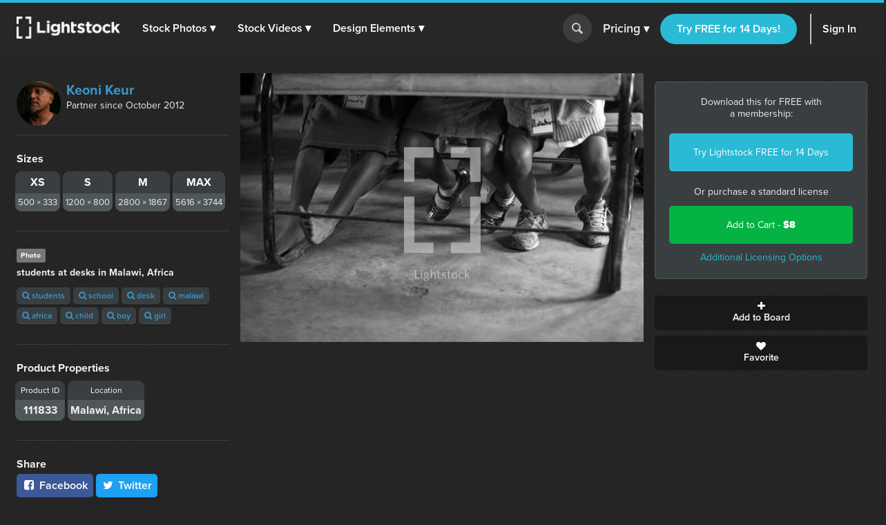

--- FILE ---
content_type: text/html; charset=utf-8
request_url: https://d1ltnstmohjmf1.cloudfront.net/photos/students-at-desks-in-malawi-africa
body_size: 16146
content:
<!DOCTYPE html>
<!--[if lte IE 7]> <html class="ie7"> <![endif]-->
<!--[if IE 8]> <html class="ie8"> <![endif]-->
<!--[if IE 9]> <html class="ie9"> <![endif]-->
<!--[if !IE]> ><! <![endif]-->
<html>
<!-- <![endif] -->
<head>
<meta charset='utf-8'>
<title>Students at desks in malawi, africa   —  Photo — Lightstock</title>
<meta content='width=device-width, initial-scale=1' name='viewport'>
<meta content='students at desks in Malawi, Africa ' name='description'>
<link href='https://plus.google.com/+Lightstock/' rel='publisher'>
<link href='/favicon.png' rel='shortcut icon' type='image/x-icon'>
<link href='/apple-touch-icon.png' rel='apple-touch-icon'>
<meta name="twitter:card" content="summary_large_image">
<meta name="twitter:site" content="@lightstock">
<meta property="og:title" content="students at desks in Malawi, Africa ">
<meta property="og:url" content="https://www.lightstock.com/photos/students-at-desks-in-malawi-africa">
<meta property="og:description" content="students at desks in Malawi, Africa . Purchase this and thousands of other faith based items on Lightstock.com">
<meta property="og:image" content="https://d113wk4ga3f0l0.cloudfront.net/c?o=[base64]&amp;s=91dcc26d69904bf9fc4bfb0c9c804cf64f2debe3">

<link rel="stylesheet" media="all" href="https://assets.lightstock.com/assets/application-bootstrap3-30a9de1fa6e8c1bbfacee3107d8ff337bd62dcf22f15f2c8fc8360ffe403a735.css" />
<script src="https://assets.lightstock.com/assets/application-bootstrap3-4685e175b84cdc10b3a918ac9619dd756bcbeebfed45244e4edd993647ddac6f.js"></script>
<!-- NOT a fan of this. But I can't globally include it because it'd clash with the Stripe.js v2 library I use for affiliates. -->
<!-- This hack will have to stand until we funnel every last subscription endpoint into the pricing page. -->
<link rel="canonical" href="https://www.lightstock.com/photos/students-at-desks-in-malawi-africa" />
<meta name="csrf-param" content="authenticity_token" />
<meta name="csrf-token" content="Me8I1d80gqfmsoq61ndOh/EnTgS2Efzay8jlVnSGldUlGLK0ME7nIAIsoDkOse+bFQj1FPJTOtPFgE3LU9TidQ==" />
<script src="//www.google.com/jsapi"></script>
<script src="https://assets.lightstock.com/assets/chartkick-4a9ee3f1513a7d00891676b8310ee38d9526e7b03eb80492c60919bf33cb7dba.js"></script>
<script src='//use.typekit.net/nny8zdq.js' type='text/javascript'></script>
<script>
  try{Typekit.load();}catch(e){}
</script>
<!--[if lt IE 9]>
<script src="https://html5shiv.googlecode.com/svn/trunk/html5.js" type="text/javascript"></script>
<script src="https://css3-mediaqueries-js.googlecode.com/svn/trunk/css3-mediaqueries.js" type="text/javascript"></script>
<![endif]-->
  <script>
    window.dataLayer = window.dataLayer || [];


    (function(w,d,s,l,i){w[l]=w[l]||[];w[l].push({'gtm.start':
    new Date().getTime(),event:'gtm.js'});var f=d.getElementsByTagName(s)[0],
    j=d.createElement(s),dl=l!='dataLayer'?'&l='+l:'';j.async=true;j.src=
    'https://analytics.lightstock.com/gtm.js?id='+i+dl;f.parentNode.insertBefore(j,f);
    })(window,document,'script','dataLayer','GTM-W5PT6QJ');
  </script>


<!-- Hotjar Tracking Code for www.lightstock.com -->
<script>
    (function(h,o,t,j,a,r){
        h.hj=h.hj||function(){(h.hj.q=h.hj.q||[]).push(arguments)};
        h._hjSettings={hjid:550000,hjsv:5};
        a=o.getElementsByTagName('head')[0];
        r=o.createElement('script');r.async=1;
        r.src=t+h._hjSettings.hjid+j+h._hjSettings.hjsv;
        a.appendChild(r);
    })(window,document,'//static.hotjar.com/c/hotjar-','.js?sv=');
</script>


<script src="https://npmcdn.com/imagesloaded@4.1/imagesloaded.pkgd.min.js"></script>

<script>try { window.dataLayer.push({ ecommerce: null }); window.dataLayer.push({"event_id":"xnWAku5YgTqMApKF","event":"view_item","ecommerce":{"items":[{"item_id":"students-at-desks-in-malawi-africa","item_name":"students at desks in Malawi, Africa ","price":"8.00","quantity":1,"item_brand":"Keoni Keur","item_category":"Photo"}]}}); } catch(e) { }</script></head>

<body class=' showcase showcase'>
<script>
  try {
    
    if(window.location.href == 'https://www.lightstock.com' || window.location.href == 'https://www.lightstock.com/'){
      hj('trigger', 'homepage_logged_out');
    }
    
  } catch (error) {
    //DLog(error)
  }
</script>

<div id='fb-root'></div>



<header class='v2-header clearfix unlimited-membership-launch has-account'>
<div class='v2-header__section'>
<a class='v2-header__logo' href='/'>
<img alt='Lightstock' src='https://assets.lightstock.com/assets/logo/lightstock_logo@2x-90a4907c653c490cce9490fa2633dd3e488c3df128bf318e30b4460908390d7b.png'>
</a>
<button class='v2-header__menu-toggle js-menu-toggle'>
Menu
</button>
<nav class='v2-header__nav is-mobile-menu'>
<ul>
<li>
<span class='dropdown' role='button'>
<a href="/search?noteworthy_boost=6&amp;page=1&amp;per_page=60&amp;product_type=photo&amp;q=&amp;sort=trending">Stock Photos
<span class='dropdown-arrow'>▾</span>
</a><span class='no-link'>
Stock Photos
<span class='dropdown-arrow'>▾</span>
<a class="active-menu-link" href="/photos"><div></div>
</a></span>
</span>
<div class='v2-header__submenu is-wide recategorized' role='menu'>
<div class='v2-header__submenu__inner'>
<div class='v2-header__submenu__column'>
<div class='popular-search-header'>
Popular Searches
</div>
<ul>
<li>
<a href="/search?noteworthy_boost=6&amp;page=1&amp;per_page=60&amp;product_type=photo&amp;q=jesus&amp;sort=relevance"><i class='fa fa-search'></i>
Jesus
</a></li>
<li>
<a href="/search?noteworthy_boost=6&amp;page=1&amp;per_page=60&amp;product_type=photo&amp;q=bible&amp;sort=relevance"><i class='fa fa-search'></i>
Bible
</a></li>
<li>
<a href="/search?noteworthy_boost=6&amp;page=1&amp;per_page=60&amp;product_type=photo&amp;q=cross&amp;sort=relevance"><i class='fa fa-search'></i>
Cross
</a></li>
<li>
<a href="/search?noteworthy_boost=6&amp;page=1&amp;per_page=60&amp;product_type=photo&amp;q=communion&amp;sort=relevance"><i class='fa fa-search'></i>
Communion
</a></li>
<li>
<a href="/search?noteworthy_boost=6&amp;page=1&amp;per_page=60&amp;product_type=photo&amp;q=missions&amp;sort=relevance"><i class='fa fa-search'></i>
Missions
</a></li>
</ul>
</div>
<div class='v2-header__submenu__column'>
<div class='popular-search-header'>

</div>
<ul>
<li>
<a href="/search?noteworthy_boost=6&amp;page=1&amp;per_page=60&amp;product_type=photo&amp;q=worship&amp;sort=relevance"><i class='fa fa-search'></i>
Worship
</a></li>
<li>
<a href="/search?noteworthy_boost=6&amp;page=1&amp;per_page=60&amp;product_type=photo&amp;q=prayer&amp;sort=relevance"><i class='fa fa-search'></i>
Prayer
</a></li>
<li>
<a href="/search?noteworthy_boost=6&amp;page=1&amp;per_page=60&amp;product_type=photo&amp;q=small+groups&amp;sort=relevance"><i class='fa fa-search'></i>
Small groups
</a></li>
<li>
<a href="/search?noteworthy_boost=6&amp;page=1&amp;per_page=60&amp;product_type=photo&amp;q=technology&amp;sort=relevance"><i class='fa fa-search'></i>
Technology
</a></li>
<li>
<a href="/search?noteworthy_boost=6&amp;page=1&amp;per_page=60&amp;product_type=photo&amp;q=baptism&amp;sort=relevance"><i class='fa fa-search'></i>
Baptism
</a></li>
</ul>
</div>
<div class='v2-header__submenu__column'>
<div class='popular-search-header'>

</div>
<ul>
<li>
<a href="/search?noteworthy_boost=6&amp;page=1&amp;per_page=60&amp;product_type=photo&amp;q=church&amp;sort=relevance"><i class='fa fa-search'></i>
Church
</a></li>
<li>
<a href="/search?noteworthy_boost=6&amp;page=1&amp;per_page=60&amp;product_type=photo&amp;q=people&amp;sort=relevance"><i class='fa fa-search'></i>
People
</a></li>
<li>
<a href="/search?noteworthy_boost=6&amp;page=1&amp;per_page=60&amp;product_type=photo&amp;q=cross&amp;sort=relevance"><i class='fa fa-search'></i>
Cross
</a></li>
<li>
<a href="/search?noteworthy_boost=6&amp;page=1&amp;per_page=60&amp;product_type=photo&amp;q=weather&amp;sort=relevance"><i class='fa fa-search'></i>
Weather
</a></li>
<li>
<a href="/search?noteworthy_boost=6&amp;page=1&amp;per_page=60&amp;product_type=photo&amp;q=kids&amp;sort=relevance"><i class='fa fa-search'></i>
Kids
</a></li>
</ul>
</div>
</div>
<div class='v2-header__submenu__footer recategorized'>
<ul class='clearfix'>
<li>
<a href="/noteworthy/photos"><i class='opacity-1'><svg class="inline-svg" xmlns="http://www.w3.org/2000/svg" viewBox="0 0 222.82 222.83">
  <path d="M221.87,107.73a7.63,7.63,0,0,0-3-3l-13.35-9.32a14.4,14.4,0,0,1-4.62-17.23l6.91-14.74a7.6,7.6,0,0,0-6.67-11.54l-16.23-1.4A14.38,14.38,0,0,1,172.3,37.9l-1.39-16.21A7.62,7.62,0,0,0,159.36,15l-14.74,6.9a14.37,14.37,0,0,1-17.22-4.61L118.08,3.94a7.6,7.6,0,0,0-13.33,0L95.42,17.3A14.37,14.37,0,0,1,78.2,21.91L63.46,15a7.6,7.6,0,0,0-11.54,6.67L50.52,37.9A14.36,14.36,0,0,1,37.91,50.51l-16.23,1.4A7.61,7.61,0,0,0,15,63.45l6.91,14.76a14.38,14.38,0,0,1-4.61,17.22L3.94,104.75a7.62,7.62,0,0,0-3,10.34,7.72,7.72,0,0,0,3,3l13.35,9.32a14.39,14.39,0,0,1,4.62,17.22L15,159.38a7.6,7.6,0,0,0,2.58,10.45,7.72,7.72,0,0,0,4.08,1.1l16.24,1.39a14.38,14.38,0,0,1,12.61,12.61l1.39,16.23a7.62,7.62,0,0,0,11.55,6.67l14.74-6.91a14.41,14.41,0,0,1,17.23,4.61l9.32,13.35a7.6,7.6,0,0,0,10.34,3,7.51,7.51,0,0,0,3-3l9.32-13.35a14.38,14.38,0,0,1,17.23-4.61l14.74,6.9a7.62,7.62,0,0,0,11.55-6.67l1.39-16.22a14.39,14.39,0,0,1,12.61-12.58L201.14,171a7.62,7.62,0,0,0,6.67-11.55l-6.89-14.78a14.37,14.37,0,0,1,4.61-17.22l13.35-9.31A7.63,7.63,0,0,0,221.87,107.73Zm-67.14,53.53H134.85l-46.15-65v65H68.09V64.46H89.28l44.84,62.7V64.46h20.61Z"/>
</svg>
</i>
New & Noteworthy
</a></li>
<li>
<a href="/trending/photos"><i class='fa fa-heart'></i>
Trending
</a></li>
<li><a href="/photos">View All &gt;</a></li>
</ul>
</div>
</div>
</li>
<li>
<span class='dropdown' role='button'>
<a href="/search?noteworthy_boost=6&amp;page=1&amp;per_page=60&amp;product_type=video&amp;q=&amp;sort=trending">Stock Videos
<span class='dropdown-arrow'>▾</span>
</a><span class='no-link'>
Stock Videos
<span class='dropdown-arrow'>▾</span>
<a class="active-menu-link" href="/video"><div></div>
</a></span>
</span>
<div class='v2-header__submenu is-wide recategorized' role='menu'>
<div class='v2-header__submenu__inner'>
<div class='v2-header__submenu__column'>
<div class='popular-search-header'>
Popular Searches
</div>
<ul>
<li>
<a href="/search?noteworthy_boost=6&amp;page=1&amp;per_page=60&amp;product_type=video&amp;q=jesus&amp;sort=relevance"><i class='fa fa-search'></i>
Jesus
</a></li>
<li>
<a href="/search?noteworthy_boost=6&amp;page=1&amp;per_page=60&amp;product_type=video&amp;q=worship&amp;sort=relevance"><i class='fa fa-search'></i>
Worship
</a></li>
<li>
<a href="/search?noteworthy_boost=6&amp;page=1&amp;per_page=60&amp;product_type=video&amp;q=time+lapse&amp;sort=relevance"><i class='fa fa-search'></i>
Time lapse
</a></li>
<li>
<a href="/search?noteworthy_boost=6&amp;page=1&amp;per_page=60&amp;product_type=video&amp;q=bible&amp;sort=relevance"><i class='fa fa-search'></i>
Bible
</a></li>
<li>
<a href="/search?noteworthy_boost=6&amp;page=1&amp;per_page=60&amp;product_type=video&amp;q=praying&amp;sort=relevance"><i class='fa fa-search'></i>
Praying
</a></li>
</ul>
</div>
<div class='v2-header__submenu__column'>
<div class='popular-search-header'>

</div>
<ul>
<li>
<a href="/search?noteworthy_boost=6&amp;page=1&amp;per_page=60&amp;product_type=video&amp;q=nature&amp;sort=relevance"><i class='fa fa-search'></i>
Nature
</a></li>
<li>
<a href="/search?noteworthy_boost=6&amp;page=1&amp;per_page=60&amp;product_type=video&amp;q=small+groups&amp;sort=relevance"><i class='fa fa-search'></i>
Small groups
</a></li>
<li>
<a href="/search?noteworthy_boost=6&amp;page=1&amp;per_page=60&amp;product_type=video&amp;q=family&amp;sort=relevance"><i class='fa fa-search'></i>
Family
</a></li>
<li>
<a href="/search?noteworthy_boost=6&amp;page=1&amp;per_page=60&amp;product_type=video&amp;q=technology&amp;sort=relevance"><i class='fa fa-search'></i>
Technology
</a></li>
<li>
<a href="/search?noteworthy_boost=6&amp;page=1&amp;per_page=60&amp;product_type=video&amp;q=baptism&amp;sort=relevance"><i class='fa fa-search'></i>
Baptism
</a></li>
</ul>
</div>
<div class='v2-header__submenu__column'>
<div class='popular-search-header'>

</div>
<ul>
<li>
<a href="/search?noteworthy_boost=6&amp;page=1&amp;per_page=60&amp;product_type=video&amp;q=church&amp;sort=relevance"><i class='fa fa-search'></i>
Church
</a></li>
<li>
<a href="/search?noteworthy_boost=6&amp;page=1&amp;per_page=60&amp;product_type=video&amp;q=aerial&amp;sort=relevance"><i class='fa fa-search'></i>
Aerial
</a></li>
<li>
<a href="/search?noteworthy_boost=6&amp;page=1&amp;per_page=60&amp;product_type=video&amp;q=cross&amp;sort=relevance"><i class='fa fa-search'></i>
Cross
</a></li>
<li>
<a href="/search?noteworthy_boost=6&amp;page=1&amp;per_page=60&amp;product_type=video&amp;q=kids&amp;sort=relevance"><i class='fa fa-search'></i>
Kids
</a></li>
<li>
<a href="/search?noteworthy_boost=6&amp;page=1&amp;per_page=60&amp;product_type=video&amp;q=weather&amp;sort=relevance"><i class='fa fa-search'></i>
Weather
</a></li>
</ul>
</div>
</div>
<div class='v2-header__submenu__footer recategorized'>
<ul class='clearfix'>
<li>
<a href="/noteworthy/videos"><i class='opacity-1'><svg class="inline-svg" xmlns="http://www.w3.org/2000/svg" viewBox="0 0 222.82 222.83">
  <path d="M221.87,107.73a7.63,7.63,0,0,0-3-3l-13.35-9.32a14.4,14.4,0,0,1-4.62-17.23l6.91-14.74a7.6,7.6,0,0,0-6.67-11.54l-16.23-1.4A14.38,14.38,0,0,1,172.3,37.9l-1.39-16.21A7.62,7.62,0,0,0,159.36,15l-14.74,6.9a14.37,14.37,0,0,1-17.22-4.61L118.08,3.94a7.6,7.6,0,0,0-13.33,0L95.42,17.3A14.37,14.37,0,0,1,78.2,21.91L63.46,15a7.6,7.6,0,0,0-11.54,6.67L50.52,37.9A14.36,14.36,0,0,1,37.91,50.51l-16.23,1.4A7.61,7.61,0,0,0,15,63.45l6.91,14.76a14.38,14.38,0,0,1-4.61,17.22L3.94,104.75a7.62,7.62,0,0,0-3,10.34,7.72,7.72,0,0,0,3,3l13.35,9.32a14.39,14.39,0,0,1,4.62,17.22L15,159.38a7.6,7.6,0,0,0,2.58,10.45,7.72,7.72,0,0,0,4.08,1.1l16.24,1.39a14.38,14.38,0,0,1,12.61,12.61l1.39,16.23a7.62,7.62,0,0,0,11.55,6.67l14.74-6.91a14.41,14.41,0,0,1,17.23,4.61l9.32,13.35a7.6,7.6,0,0,0,10.34,3,7.51,7.51,0,0,0,3-3l9.32-13.35a14.38,14.38,0,0,1,17.23-4.61l14.74,6.9a7.62,7.62,0,0,0,11.55-6.67l1.39-16.22a14.39,14.39,0,0,1,12.61-12.58L201.14,171a7.62,7.62,0,0,0,6.67-11.55l-6.89-14.78a14.37,14.37,0,0,1,4.61-17.22l13.35-9.31A7.63,7.63,0,0,0,221.87,107.73Zm-67.14,53.53H134.85l-46.15-65v65H68.09V64.46H89.28l44.84,62.7V64.46h20.61Z"/>
</svg>
</i>
New & Noteworthy
</a></li>
<li>
<a href="/trending/videos"><i class='fa fa-heart'></i>
Trending
</a></li>
<li>
<a href="/search?noteworthy_boost=6&amp;page=1&amp;per_page=60&amp;product_type=video&amp;q=&amp;resolution%5B4k_or_higher%5D=1&amp;sort=relevance"><i class='fa fa-filter'></i>
4K
</a></li>
<li>
<a href="/video">View All &gt;</a>
</li>
</ul>
</div>
</div>
</li>
<li>
<span class='dropdown' role='button'>
<a href="/search?noteworthy_boost=6&amp;page=1&amp;per_page=60&amp;product_type=design+element&amp;q=&amp;sort=trending">Design Elements
<span class='dropdown-arrow'>▾</span>
</a><span class='no-link'>
Design Elements
<span class='dropdown-arrow'>▾</span>
<a class="active-menu-link" href="/search?noteworthy_boost=6&amp;page=1&amp;per_page=60&amp;product_type=design+element&amp;q=&amp;sort=trending"><div></div>
</a></span>
</span>
<div class='v2-header__submenu is-wide recategorized' role='menu'>
<div class='v2-header__submenu__inner'>
<div class='v2-header__submenu__column'>
<div class='popular-search-header background-darkergray'>Sub Types</div>
<ul class='background-darkergray'>
<li>
<a href="/search?noteworthy_boost=6&amp;page=1&amp;per_page=60&amp;product_categories%5Bobjects%5D=1&amp;product_type=design+element&amp;q=&amp;sort=trending"><img class='navbar-svg' src='https://assets.lightstock.com/assets/header/svgs/design_elements-dddff86364ca615b772d6842dce035b29d623f18e45a0993140f8b5d419613d2.svg'>
Objects
</a></li>
<li>
<a href="/search?noteworthy_boost=6&amp;page=1&amp;per_page=60&amp;product_categories%5Bbackgrounds%5D=1&amp;product_type=design+element&amp;q=&amp;sort=trending"><img class='navbar-svg' src='https://assets.lightstock.com/assets/header/svgs/vector_scenes-a50ff754e0f395a5ed5d417c1fb2f35aada93c7797437a41d81ba3dc38bdfbc5.svg'>
Backgrounds
</a></li>
<li>
<a href="/search?noteworthy_boost=6&amp;page=1&amp;per_page=60&amp;product_categories%5Bvector+art%5D=1&amp;product_type=design+element&amp;q=&amp;sort=trending"><svg class="inline-svg" xmlns="http://www.w3.org/2000/svg" viewBox="0 0 512 512"><!-- Font Awesome Free 5.15.4 by @fontawesome - https://fontawesome.com License - https://fontawesome.com/license/free (Icons: CC BY 4.0, Fonts: SIL OFL 1.1, Code: MIT License) --><path d="M512 128V32c0-17.67-14.33-32-32-32h-96c-17.67 0-32 14.33-32 32H160c0-17.67-14.33-32-32-32H32C14.33 0 0 14.33 0 32v96c0 17.67 14.33 32 32 32v192c-17.67 0-32 14.33-32 32v96c0 17.67 14.33 32 32 32h96c17.67 0 32-14.33 32-32h192c0 17.67 14.33 32 32 32h96c17.67 0 32-14.33 32-32v-96c0-17.67-14.33-32-32-32V160c17.67 0 32-14.33 32-32zm-96-64h32v32h-32V64zM64 64h32v32H64V64zm32 384H64v-32h32v32zm352 0h-32v-32h32v32zm-32-96h-32c-17.67 0-32 14.33-32 32v32H160v-32c0-17.67-14.33-32-32-32H96V160h32c17.67 0 32-14.33 32-32V96h192v32c0 17.67 14.33 32 32 32h32v192z"/></svg>
Vector Art
</a></li>
<li>
<a href="/search?noteworthy_boost=6&amp;page=1&amp;per_page=60&amp;product_categories%5Btexture+overlays%5D=1&amp;product_type=design+element&amp;q=&amp;sort=trending"><svg class="inline-svg" version="1.1" xmlns="http://www.w3.org/2000/svg" x="0px" y="0px" viewBox="0 0 100 100" style="fill: white;">
<path d="M79.2,12.4c-0.4,0-0.8-0.1-1.2-0.3C68.4,7.1,60.1,5,50.1,5c-9.9,0-19.4,2.4-27.9,7.1c-1.2,0.6-2.7,0.2-3.4-1
	c-0.7-1.2-0.2-2.8,1-3.4C29.1,2.6,39.3,0,50.1,0c10.7,0,20,2.4,30.2,7.6c1.3,0.6,1.7,2.1,1.1,3.3C80.9,11.9,80.1,12.4,79.2,12.4
	L79.2,12.4z M7.4,38.6c-0.5,0-1-0.2-1.5-0.5c-1.2-0.8-1.4-2.3-0.6-3.5c5-7,11.3-12.5,18.8-16.3c15.7-8.1,35.9-8.2,51.7-0.1
	c7.5,3.9,13.8,9.3,18.8,16.3c0.8,1.1,0.6,2.7-0.6,3.5c-1.2,0.8-2.7,0.6-3.5-0.6c-4.5-6.3-10.2-11.3-17-14.7
	c-14.4-7.3-32.8-7.3-47.1,0.1c-6.8,3.5-12.5,8.5-17.1,14.8C9,38.3,8.2,38.6,7.4,38.6L7.4,38.6z M38.7,98.9c-0.7,0-1.3-0.2-1.8-0.8
	c-4.4-4.3-6.7-7.1-10.1-13.2c-3.5-6.1-5.3-13.6-5.3-21.7c0-14.9,12.7-26.9,28.4-26.9c15.6,0,28.4,12.1,28.4,26.9
	c0,1.4-1.1,2.5-2.5,2.5c-1.4,0-2.5-1.1-2.5-2.5c0-12.1-10.5-21.9-23.4-21.9c-12.9,0-23.4,9.8-23.4,21.9c0,7.2,1.6,13.8,4.7,19.2
	c3.2,5.8,5.4,8.2,9.3,12.1c1,1,1,2.6,0,3.6C40,98.7,39.4,99,38.7,98.9L38.7,98.9z M74.7,89.7c-6,0-11.2-1.5-15.5-4.4
	C51.7,80.2,47.2,72,47.2,63.3c0-1.4,1.1-2.5,2.5-2.5c1.4,0,2.5,1.1,2.5,2.5c0,7.1,3.6,13.7,9.7,17.8c3.6,2.4,7.7,3.5,12.7,3.5
	c1.2,0,3.2-0.1,5.2-0.5c1.4-0.2,2.7,0.7,2.9,2.1c0.2,1.4-0.7,2.7-2.1,2.9C77.9,89.6,75.4,89.7,74.7,89.7L74.7,89.7z M64.6,100
	c-0.2,0-0.4-0.1-0.7-0.1c-8-2.2-13.2-5.1-18.7-10.5c-7-6.9-10.9-16.2-10.9-26.1c0-8.1,6.9-14.7,15.4-14.7s15.4,6.6,15.4,14.7
	c0,5.3,4.7,9.7,10.4,9.7s10.4-4.4,10.4-9.7c0-18.9-16.3-34.2-36.4-34.2c-14.2,0-27.3,7.9-33.1,20.2c-2,4.1-3,8.8-3,14
	c0,3.9,0.4,10.1,3.4,18.1c0.5,1.3-0.1,2.8-1.5,3.2c-1.3,0.5-2.8-0.2-3.2-1.4C10,76.6,8.8,70.1,8.8,63.3c0-6,1.2-11.4,3.4-16.2
	c6.7-14,21.5-23,37.7-23c22.8,0,41.4,17.5,41.4,39.1c0,8.1-6.9,14.7-15.4,14.7s-15.4-6.6-15.4-14.7c0-5.4-4.7-9.7-10.4-9.7
	s-10.4,4.3-10.4,9.7c0,8.6,3.3,16.6,9.4,22.6c4.8,4.7,9.3,7.3,16.4,9.2c1.4,0.3,2.1,1.8,1.8,3.1C66.7,99.3,65.7,100,64.6,100
	L64.6,100z"/>
</svg>

Texture Overlays
</a></li>
<li>
<a href="/search?noteworthy_boost=6&amp;page=1&amp;per_page=60&amp;product_categories%5Bmockups%5D=1&amp;product_type=design+element&amp;q=&amp;sort=trending"><i class='fa fa-edit'></i>
Mockups
</a></li>
</ul>
</div>
<div class='v2-header__submenu__column'>
<div class='popular-search-header'>Filters</div>
<ul>
<li>
<a href="/search?noteworthy_boost=6&amp;page=1&amp;per_page=60&amp;product_categories%5Bicons%5D=1&amp;product_type=design+element&amp;q=&amp;sort=relevance"><i class='fa fa-filter'></i>
Icons
</a></li>
<li>
<a href="/search?noteworthy_boost=6&amp;page=1&amp;per_page=60&amp;product_categories%5Bborders%5D=1&amp;product_type=design+element&amp;q=&amp;sort=relevance"><i class='fa fa-filter'></i>
Borders
</a></li>
<li>
<a href="/search?noteworthy_boost=6&amp;page=1&amp;per_page=60&amp;product_categories%5Bpatterns%5D=1&amp;product_type=design+element&amp;q=&amp;sort=relevance"><i class='fa fa-filter'></i>
Patterns
</a></li>
<li>
<a href="/search?noteworthy_boost=6&amp;page=1&amp;per_page=60&amp;product_categories%5Bframes%5D=1&amp;product_type=design+element&amp;q=&amp;sort=relevance"><i class='fa fa-filter'></i>
Frames
</a></li>
<li>
<a href="/search?noteworthy_boost=6&amp;page=1&amp;per_page=60&amp;product_categories%5Btypography%5D=1&amp;product_type=design+element&amp;q=&amp;sort=relevance"><i class='fa fa-filter'></i>
Typography
</a></li>
</ul>
</div>
<div class='v2-header__submenu__column'>
<div class='popular-search-header'>Popular Searches</div>
<ul>
<li>
<a href="/search?noteworthy_boost=6&amp;page=1&amp;per_page=60&amp;product_type=design+element&amp;q=cross&amp;sort=relevance"><i class='fa fa-search'></i>
Cross
</a></li>
<li>
<a href="/search?noteworthy_boost=6&amp;page=1&amp;per_page=60&amp;product_type=design+element&amp;q=texture&amp;sort=relevance"><i class='fa fa-search'></i>
Texture
</a></li>
<li>
<a href="/search?noteworthy_boost=6&amp;page=1&amp;per_page=60&amp;product_type=design+element&amp;q=hand+drawn&amp;sort=relevance"><i class='fa fa-search'></i>
Hand drawn
</a></li>
<li>
<a href="/search?noteworthy_boost=6&amp;page=1&amp;per_page=60&amp;product_type=design+element&amp;q=kids&amp;sort=relevance"><i class='fa fa-search'></i>
Kids
</a></li>
<li>
<a href="/search?noteworthy_boost=6&amp;page=1&amp;per_page=60&amp;product_type=design+element&amp;q=scripture&amp;sort=relevance"><i class='fa fa-search'></i>
Scripture
</a></li>
</ul>
</div>
</div>
<div class='v2-header__submenu__footer recategorized'>
<ul class='clearfix'>
<li>
<a href="/noteworthy/design%20elements"><i class='opacity-1'><svg class="inline-svg" xmlns="http://www.w3.org/2000/svg" viewBox="0 0 222.82 222.83">
  <path d="M221.87,107.73a7.63,7.63,0,0,0-3-3l-13.35-9.32a14.4,14.4,0,0,1-4.62-17.23l6.91-14.74a7.6,7.6,0,0,0-6.67-11.54l-16.23-1.4A14.38,14.38,0,0,1,172.3,37.9l-1.39-16.21A7.62,7.62,0,0,0,159.36,15l-14.74,6.9a14.37,14.37,0,0,1-17.22-4.61L118.08,3.94a7.6,7.6,0,0,0-13.33,0L95.42,17.3A14.37,14.37,0,0,1,78.2,21.91L63.46,15a7.6,7.6,0,0,0-11.54,6.67L50.52,37.9A14.36,14.36,0,0,1,37.91,50.51l-16.23,1.4A7.61,7.61,0,0,0,15,63.45l6.91,14.76a14.38,14.38,0,0,1-4.61,17.22L3.94,104.75a7.62,7.62,0,0,0-3,10.34,7.72,7.72,0,0,0,3,3l13.35,9.32a14.39,14.39,0,0,1,4.62,17.22L15,159.38a7.6,7.6,0,0,0,2.58,10.45,7.72,7.72,0,0,0,4.08,1.1l16.24,1.39a14.38,14.38,0,0,1,12.61,12.61l1.39,16.23a7.62,7.62,0,0,0,11.55,6.67l14.74-6.91a14.41,14.41,0,0,1,17.23,4.61l9.32,13.35a7.6,7.6,0,0,0,10.34,3,7.51,7.51,0,0,0,3-3l9.32-13.35a14.38,14.38,0,0,1,17.23-4.61l14.74,6.9a7.62,7.62,0,0,0,11.55-6.67l1.39-16.22a14.39,14.39,0,0,1,12.61-12.58L201.14,171a7.62,7.62,0,0,0,6.67-11.55l-6.89-14.78a14.37,14.37,0,0,1,4.61-17.22l13.35-9.31A7.63,7.63,0,0,0,221.87,107.73Zm-67.14,53.53H134.85l-46.15-65v65H68.09V64.46H89.28l44.84,62.7V64.46h20.61Z"/>
</svg>
</i>
New & Noteworthy
</a></li>
<li>
<a href="/trending/design%20elements"><i class='fa fa-heart'></i>
Trending
</a></li>
<li><a href="/search?noteworthy_boost=6&amp;page=1&amp;per_page=60&amp;product_type=design+element&amp;q=&amp;sort=trending">View All &gt;</a></li>
</ul>
</div>
</div>
</li>
</ul>
</nav>
</div>
<form action='/search' class='v2-header__search dropdown-search is-mobile-menu' role='search'>
<div class='dropdown-search-box'>
<div class='dropdown-search-box-input'>
<input id='q' name='q' placeholder='I&#39;m looking for...' value=''>
<button class='go' type='submit' value=''></button>
</div>
<div class='dropdown-popular-search'>
<div class='popular-search-header'>Popular Searches:</div>
<div class='popular-searches'>
<a href="/search?noteworthy_boost=6&amp;page=1&amp;per_page=60&amp;q=jesus&amp;sort=relevance"><i class='fa fa-search'></i>
Jesus
</a><a href="/search?noteworthy_boost=6&amp;page=1&amp;per_page=60&amp;q=church&amp;sort=relevance"><i class='fa fa-search'></i>
Church
</a><a href="/search?noteworthy_boost=6&amp;page=1&amp;per_page=60&amp;q=communion&amp;sort=relevance"><i class='fa fa-search'></i>
Communion
</a><a href="/search?noteworthy_boost=6&amp;page=1&amp;per_page=60&amp;q=kids&amp;sort=relevance"><i class='fa fa-search'></i>
Kids
</a><a href="/search?noteworthy_boost=6&amp;page=1&amp;per_page=60&amp;q=community&amp;sort=relevance"><i class='fa fa-search'></i>
Community
</a><a href="/search?noteworthy_boost=6&amp;page=1&amp;per_page=60&amp;q=weather&amp;sort=relevance"><i class='fa fa-search'></i>
Weather
</a></div>
</div>
</div>
<button class='go dropdown-search-button' type='button'></button>
<div class='dropdown-search-arrow'>&#9650;</div>
</form>
<script>
  (function() {
    $('button.dropdown-search-button').on('click', function() {
      $('.dropdown-search-box, .dropdown-search-arrow, .dropdown-search-button').toggleClass('active-search-box');
      return $('.dropdown-search-box input').focus();
    });
  
  }).call(this);
</script>
<div class='v2-header__section is-flex is-mobile-menu account updateable' data-update-path='/users/full_width_account_menu?homepage_mode=false&amp;source_controller=showcase'>

</div>
</header>



<div class='v2-container'>
<div class='v2-alerts'>




</div>


<div class='v2-showcase__container clearfix'>
<div class='v2-showcase__image'>
<div class='v2-showcase__main-image-old'>
<img alt="students at desks in Malawi, Africa " title="students at desks in Malawi, Africa " data-h="593" data-w="890" src="https://d113wk4ga3f0l0.cloudfront.net/c?o=[base64]&amp;s=20b73c8893dc92d75743bbfff0202d3dbbde6cc4" />
</div>
</div>
<div class='v2-showcase__actions'>
<div class='unlimited-changes'>
<div class='v2-showcase__download-pricing'>
<h3>
Download this for FREE with a&nbsp;membership:
</h3>
<a class="btn background-primaryblue" href="/free-trial">Try Lightstock FREE for 14 Days</a>
<div>Or purchase a standard license</div>
<div class='btn v2-btn--green' id='add_to_cart_button'>
<a data-disable-with="Loading..." class="btn v2-btn--green" data-remote="true" rel="nofollow" data-method="post" href="/cart_items?itemable_id=111833&amp;itemable_meta%5Blicense_type%5D=standard&amp;itemable_meta%5Bpurchase_type%5D=a_la_carte&amp;itemable_type=MediaItem">Add to Cart -&nbsp
<span class='strong'>$8</span>
</a></div>

<a data-media-item-id='111833' data-target='#additional_licenses_111833' data-toggle='modal' href='#' id='licensing-options-link'>
Additional Licensing Options
</a>
<div class='modal white-modal modal-with-rounded-corners v2-download-modal center-vertically' id='additional_licenses_111833'>
<div class='modal-dialog'>
<div class='modal-content'>
<div class='modal-body'>
<button aria-label='Close' class='v2-download-modal__close' data-dismiss='modal'>
&times;
</button>
<div class='v2-download-modal__container'>
<div class='v2-download-modal__preview two-column'>
<img alt="students at desks in Malawi, Africa " data-h="117" data-w="175" src="https://d113wk4ga3f0l0.cloudfront.net/c?o=[base64]&amp;s=7d407e5189e2df5da364ba9247f5282be428c7d3" />

</div>
<div class='v2-download-modal__info two-column'>
<div class='v2-download-modal__explanation license-selection-text'>
<div class='no-license-type-error hide primaryblue'>
Please select a license type
</div>
<div class='primaryblue'>Additional Licensing Options</div>
<p>
Our standard license will work for about 85% of Lightstock users use-cases.
Find out which license you need for your project <a href="/licensing">here</a>.
</p>
<div class='license-selection'>
<form id="cart-form" action="/cart_items" accept-charset="UTF-8" method="post"><input name="utf8" type="hidden" value="&#x2713;" autocomplete="off" /><input type="hidden" name="authenticity_token" value="mUeEBD6Or9NeVsLvasEOB9OoCT84QKJ2O6j0LwhagdppjGsuFZrvTaDIskqj0D/TjCnnvrKK2tO6MUnom/Z5Pg==" autocomplete="off" /><input value="MediaItem" autocomplete="off" type="hidden" name="itemable_type" id="itemable_type" />
<input value="111833" autocomplete="off" type="hidden" name="itemable_id" id="itemable_id" />
<input value="a_la_carte" autocomplete="off" type="hidden" name="itemable_meta[purchase_type]" id="itemable_meta[purchase_type]" />
<div class='licenses'>
<div>
<input class="noUniform" id="standard-license" type="radio" value="standard" checked="checked" name="itemable_meta[license_type]" />
Standard License - <b>$8.00</b>
</div>
<div>
<input class="noUniform" id="extended-license" type="radio" value="extended" name="itemable_meta[license_type]" />
Extended License -
<span class=''>
<b>$59.00</b>
</span>
</div>
</div>
<div class='license-submit'>
<button name="button" type="button" class="btn background-primaryblue" id="add-to-cart">Add to Cart</button>
</div>
</form></div>
</div>
</div>
</div>
</div>
</div>
</div>
</div>
<script>
  $(document).ready(function(){
    $('#add_to_cart_btn').on('ajax:success', function(e){
      $('#download_modal_111833').modal('hide');
      $('#added_to_cart_modal').modal('show');
    });
  
    $('#add-to-cart').click(function() {
      if (!$('#standard-license').is(':checked') && !$('#extended-license').is(':checked')) {
        $('.no-license-type-error').removeClass('hide');
      }
      else {
        $('.no-license-type-error').addClass('hide');
        $('#cart-form').submit();
      }
    })
  });
</script>


</div>

</div>

<div class='v2-showcase__actions__buttons'>
<div class='clearfix'>
<button class='v2-btn v2-btn--dark v2-showcase__btn' data-media-item-id='111833' data-target='#signUp' data-toggle='modal'>
<i class='fa fa-plus'></i>
Add to Board
</button>
<script>
  (function() {
    $('.showcase-add-to-board-button').on('click', function() {
      DLog('Clicked .showcase-add-to-board-button');
      if ($.Lightstock.UserSignedIn) {
        return $.Lightstock.ShowAddToBoardsFormWithMediaItem($(this).data('media-item-id'));
      } else {
        return $("#signUp").modal('show');
      }
    });
  
  }).call(this);
</script>

<button class='v2-btn v2-btn--dark v2-showcase__btn' data-media-item-id='111833' data-target='#signUp' data-toggle='modal'>
<i class='fa fa-heart'></i>
<span>
Favorite
</span>
</button>
<script>
  (function() {
    new $.Lightstock.FavoriteButton($('.favorite-button'));
  
  }).call(this);
</script>

</div>
</div>
</div>
<div class='v2-showcase__info'>
<div class='v2-showcase__meta__section'>
<div class='v2-partner'>
<a class='v2-partner__avatar' href='/users/keoni-k'>
<img src="https://d113wk4ga3f0l0.cloudfront.net/c?o=[base64]&amp;s=82de3c9ac014c765c5abac0008de2048e478994a" />
</a>
<div class='v2-partner__content'>
<a class="v2-partner__name" href="/users/keoni-k">Keoni Keur</a>
<span class='v2-partner__meta'>
Partner since October 2012
</span>
</div>
</div>
</div>

<div class='v2-showcase__meta__section v2-showcase__meta__section--sizes'>
<h3>Sizes</h3>
<div class='v2-showcase__meta__items clearfix'>
<div class='v2-showcase__meta__items__item size'>
<strong>
XS
</strong>
<span>
500 &times; 333
</span>
</div>
<div class='v2-showcase__meta__items__item size'>
<strong>
S
</strong>
<span>
1200 &times; 800
</span>
</div>
<div class='v2-showcase__meta__items__item size'>
<strong>
M
</strong>
<span>
2800 &times; 1867
</span>
</div>
<div class='v2-showcase__meta__items__item size'>
<strong>
MAX
</strong>
<span>
5616 &times; 3744
</span>
</div>
</div>
</div>

<div class='v2-showcase__meta__section'>
<div class='label label-default'>
<span>
Photo
</span>
</div>
<h1><p>students at desks in Malawi, Africa </p></h1>
<p>
</p>
<div class='clearfix v2-tags'>
<a class='v2-tag' href='/search?q=students'>
<i class='fa fa-search'></i>
students
</a>
<a class='v2-tag' href='/search?q=school'>
<i class='fa fa-search'></i>
 school
</a>
<a class='v2-tag' href='/search?q=desk'>
<i class='fa fa-search'></i>
 desk
</a>
<a class='v2-tag' href='/search?q=malawi'>
<i class='fa fa-search'></i>
 malawi
</a>
<a class='v2-tag' href='/search?q=africa'>
<i class='fa fa-search'></i>
 africa
</a>
<a class='v2-tag' href='/search?q=child'>
<i class='fa fa-search'></i>
 child
</a>
<a class='v2-tag' href='/search?q=boy'>
<i class='fa fa-search'></i>
 boy
</a>
<a class='v2-tag' href='/search?q=girl'>
<i class='fa fa-search'></i>
 girl 
</a>
</div>
</div>
<div class='v2-showcase__meta__section'>
<h3>
Product Properties
</h3>
<div class='v2-showcase__meta__items clearfix'>
<div class='v2-showcase__meta__items__item'>
<strong>
Product ID
</strong>
<span>
111833
</span>
</div>
<div class='v2-showcase__meta__items__item'>
<strong>
Location
</strong>
<span>
Malawi, Africa 
</span>
</div>
</div>
</div>
<div class='v2-showcase__meta__section hide-on-md'>
<h3>
Share
</h3>
<div class='v2-showcase__meta__share'>
<a class='v2-btn v2-btn--sm v2-btn--facebook js-share' href='https://www.facebook.com/sharer/sharer.php?u=PAGEURL' target='_blank'>
<i class='fa fa-facebook-square fa-fw'></i>
Facebook
</a>
<a class='v2-btn v2-btn--sm v2-btn--twitter js-share' href='https://twitter.com/share?url=PAGEURL&amp;text=Check+This_Out' target='_blank'>
<i class='fa fa-twitter fa-fw'></i>
Twitter
</a>
<a class='v2-btn v2-btn--sm v2-btn--pinterest js-share' href='http://pinterest.com/pin/create/button/?url=PAGEURL' target='_blank'>
<i class='fa fa-pinterest-square fa-fw'></i>
Pinterest
</a>
</div>
</div>
<script>
  $( '.js-share' ).each( function( i, el ){
    current_url = $( this ).attr( 'href' );
    new_url     = current_url.replace('PAGEURL', encodeURIComponent(window.location.href));
    $( this ).attr( 'href', new_url );
  });
  
  $('.js-description-expand').on('click', function (ev) {
    ev.preventDefault()
    $(this).parent().html('')
  })
</script>

</div>
</div>
<div class='v2-showcase__relateds'>
<div class='v2-showcase__related'>
<div class='v2-showcase__related__header clearfix'>
<h2>
More from
<a href="/users/keoni-k/shoots/on-mission-aff1bce8-7339-41ca-b932-9870f433b0bb">this shoot</a>:
</h2>
<a href="/users/keoni-k/shoots/on-mission-aff1bce8-7339-41ca-b932-9870f433b0bb">See All 97 Items →</a>
</div>
<div class='v2-showcase__related__media clearfix'>
<div class='product__tile' data-id='111821' data-live data-media-type='photo' data-preview-image-height='341' data-preview-image-url='https://d113wk4ga3f0l0.cloudfront.net/c?o=[base64]&amp;s=e1a0d7196791baf9d7d1a264e519d11d87af670e' data-preview-image-width='512' id='floating_square_box_0'>
<div class='product__tile__image__container'>
<a class='product__tile__image thumbnail-hover-trigger' data-id='111821' data-live data-media-type='photo' data-preview-image-height='341' data-preview-image-url='https://d113wk4ga3f0l0.cloudfront.net/c?o=[base64]&amp;s=e1a0d7196791baf9d7d1a264e519d11d87af670e' data-preview-image-width='512' href='/photos/trash-scattered-on-the-roof-and-on-a-fence-in-malawi-africa' id='floating_square_box_0' style='background-image: url(https://d113wk4ga3f0l0.cloudfront.net/c?o=[base64]&amp;s=17ecdef3f73e2050f6c9941bccab8215a61eaf66)'>
<span class='product__tile__type'>
Photo
</span>
</a>
</div>
</div>
<div class='product__tile' data-id='111812' data-live data-media-type='photo' data-preview-image-height='341' data-preview-image-url='https://d113wk4ga3f0l0.cloudfront.net/c?o=[base64]&amp;s=ef7ed840496e04a5097443f594c9e997441ef38d' data-preview-image-width='512' id='floating_square_box_1'>
<div class='product__tile__image__container'>
<a class='product__tile__image thumbnail-hover-trigger' data-id='111812' data-live data-media-type='photo' data-preview-image-height='341' data-preview-image-url='https://d113wk4ga3f0l0.cloudfront.net/c?o=[base64]&amp;s=ef7ed840496e04a5097443f594c9e997441ef38d' data-preview-image-width='512' href='/photos/children-climbing-a-tree-in-africa' id='floating_square_box_1' style='background-image: url(https://d113wk4ga3f0l0.cloudfront.net/c?o=[base64]&amp;s=74f04bf5b78d1672d63c84cd074640bbefe53b1b)'>
<span class='product__tile__type'>
Photo
</span>
</a>
</div>
</div>
<div class='product__tile' data-id='111828' data-live data-media-type='photo' data-preview-image-height='341' data-preview-image-url='https://d113wk4ga3f0l0.cloudfront.net/c?o=[base64]&amp;s=1416ad23a86c3fcdf928002d1b2aebce24771e19' data-preview-image-width='512' id='floating_square_box_2'>
<div class='product__tile__image__container'>
<a class='product__tile__image thumbnail-hover-trigger' data-id='111828' data-live data-media-type='photo' data-preview-image-height='341' data-preview-image-url='https://d113wk4ga3f0l0.cloudfront.net/c?o=[base64]&amp;s=1416ad23a86c3fcdf928002d1b2aebce24771e19' data-preview-image-width='512' href='/photos/a-blank-billboard-in-malawi-africa' id='floating_square_box_2' style='background-image: url(https://d113wk4ga3f0l0.cloudfront.net/c?o=[base64]&amp;s=7f9172c1df0e2c64856beabaafa73a04adc8c389)'>
<span class='product__tile__type'>
Photo
</span>
</a>
</div>
</div>
<div class='product__tile' data-id='111893' data-live data-media-type='photo' data-preview-image-height='512' data-preview-image-url='https://d113wk4ga3f0l0.cloudfront.net/c?o=[base64]&amp;s=0bb89723a89b9819b8de3064d93b1d3eebf98190' data-preview-image-width='341' id='floating_square_box_3'>
<div class='product__tile__image__container'>
<a class='product__tile__image thumbnail-hover-trigger' data-id='111893' data-live data-media-type='photo' data-preview-image-height='512' data-preview-image-url='https://d113wk4ga3f0l0.cloudfront.net/c?o=[base64]&amp;s=0bb89723a89b9819b8de3064d93b1d3eebf98190' data-preview-image-width='341' href='/photos/a-man-riding-a-bicycle-in-malawi-africa' id='floating_square_box_3' style='background-image: url(https://d113wk4ga3f0l0.cloudfront.net/c?o=[base64]&amp;s=81ec09deb507b1f6ea4c12adbe9c36da858328d9)'>
<span class='product__tile__type'>
Photo
</span>
</a>
</div>
</div>
</div>
</div>

<div class='v2-showcase__related'>
<div class='v2-showcase__related__header clearfix'>
<h2>
More from
<a href="/users/keoni-k">Keoni Keur</a>:
</h2>
<a href="/users/keoni-k">See All →</a>
</div>
<div class='v2-showcase__related__media clearfix'>
<div class='product__tile' data-id='12800' data-live data-media-type='photo' data-preview-image-height='341' data-preview-image-url='https://d113wk4ga3f0l0.cloudfront.net/c?o=eJw1jVEOgyAQRO_Ct0FQidXLNLCsSpFiYK1pmt69mLZfL5PMm3mxHPcEePX4ZCMDU4PqzMVoqbRQEmXXy6YAsB8s9KoWQrT8ts2s-ptmB490yjHw1c0LZYrguQt6xsy35B6asDDaHcjFe1G_b5OapnYo8XCWFjYq2VRswXPiFwjDtha7lI-CFHTyaIVk7w-fFzwV&amp;s=69ff49d02e22be13d6f8dfe1ec83b19ac0812987' data-preview-image-width='512' id='floating_square_box_0'>
<div class='product__tile__image__container'>
<a class='product__tile__image thumbnail-hover-trigger' data-id='12800' data-live data-media-type='photo' data-preview-image-height='341' data-preview-image-url='https://d113wk4ga3f0l0.cloudfront.net/c?o=eJw1jVEOgyAQRO_Ct0FQidXLNLCsSpFiYK1pmt69mLZfL5PMm3mxHPcEePX4ZCMDU4PqzMVoqbRQEmXXy6YAsB8s9KoWQrT8ts2s-ptmB490yjHw1c0LZYrguQt6xsy35B6asDDaHcjFe1G_b5OapnYo8XCWFjYq2VRswXPiFwjDtha7lI-CFHTyaIVk7w-fFzwV&amp;s=69ff49d02e22be13d6f8dfe1ec83b19ac0812987' data-preview-image-width='512' href='/photos/children-hugging-father-s-legs' id='floating_square_box_0' style='background-image: url(https://d113wk4ga3f0l0.cloudfront.net/c?o=[base64]&amp;s=a5a79d27a8c58c441a307ef4844d76c584f24727)'>
<span class='product__tile__type'>
Photo
</span>
</a>
</div>
</div>
<div class='product__tile' data-id='43608' data-live data-media-type='photo' data-preview-image-height='341' data-preview-image-url='https://d113wk4ga3f0l0.cloudfront.net/c?o=eJw1jdsOgjAQRP9ln0npVdSfMXTZQi21pBSJMf67NerT5CRzZp6wpi0jXQI94AzStojcYCetIFSdUlobaQ9SOpRHoXnLuebsuozQ_E27YaBSZUyRzX6cyloSBuZjP9LKluzvfaGaadiw-HSr6vfNGefUqeLuhzLB2QjZwESfiR8Uistc7Vrea-TY50ADF_B6A0efO34=&amp;s=2a586d4ffd5135c3ebc05eb3a5e59b0601a3de24' data-preview-image-width='512' id='floating_square_box_1'>
<div class='product__tile__image__container'>
<a class='product__tile__image thumbnail-hover-trigger' data-id='43608' data-live data-media-type='photo' data-preview-image-height='341' data-preview-image-url='https://d113wk4ga3f0l0.cloudfront.net/c?o=eJw1jdsOgjAQRP9ln0npVdSfMXTZQi21pBSJMf67NerT5CRzZp6wpi0jXQI94AzStojcYCetIFSdUlobaQ9SOpRHoXnLuebsuozQ_E27YaBSZUyRzX6cyloSBuZjP9LKluzvfaGaadiw-HSr6vfNGefUqeLuhzLB2QjZwESfiR8Uistc7Vrea-TY50ADF_B6A0efO34=&amp;s=2a586d4ffd5135c3ebc05eb3a5e59b0601a3de24' data-preview-image-width='512' href='/photos/happy-family-outdoors--9' id='floating_square_box_1' style='background-image: url(https://d113wk4ga3f0l0.cloudfront.net/c?o=[base64]&amp;s=7e748dc6542a190253eb089080114f2b1b5639a5)'>
<span class='product__tile__type'>
Photo
</span>
</a>
</div>
</div>
<div class='product__tile' data-id='17095' data-live data-media-type='photo' data-preview-image-height='341' data-preview-image-url='https://d113wk4ga3f0l0.cloudfront.net/c?o=[base64]&amp;s=11ec40fcfefd90b74e597b28a6c4a8bf6de79308' data-preview-image-width='512' id='floating_square_box_2'>
<div class='product__tile__image__container'>
<a class='product__tile__image thumbnail-hover-trigger' data-id='17095' data-live data-media-type='photo' data-preview-image-height='341' data-preview-image-url='https://d113wk4ga3f0l0.cloudfront.net/c?o=[base64]&amp;s=11ec40fcfefd90b74e597b28a6c4a8bf6de79308' data-preview-image-width='512' href='/photos/legs-of-a-family-in-denim-and-a-dress' id='floating_square_box_2' style='background-image: url(https://d113wk4ga3f0l0.cloudfront.net/c?o=[base64]&amp;s=1e1ee7db5987fcb21d90419747c8e77cf9a37bab)'>
<span class='product__tile__type'>
Photo
</span>
</a>
</div>
</div>
<div class='product__tile' data-id='11425' data-live data-media-type='photo' data-preview-image-height='341' data-preview-image-url='https://d113wk4ga3f0l0.cloudfront.net/c?o=[base64]&amp;s=11309be1c4b38deb266cbcaa2c249aee1bcaf2af' data-preview-image-width='512' id='floating_square_box_3'>
<div class='product__tile__image__container'>
<a class='product__tile__image thumbnail-hover-trigger' data-id='11425' data-live data-media-type='photo' data-preview-image-height='341' data-preview-image-url='https://d113wk4ga3f0l0.cloudfront.net/c?o=[base64]&amp;s=11309be1c4b38deb266cbcaa2c249aee1bcaf2af' data-preview-image-width='512' href='/photos/man-and-four-children-laying-on-floor-heads-together' id='floating_square_box_3' style='background-image: url(https://d113wk4ga3f0l0.cloudfront.net/c?o=[base64]&amp;s=680aaab48a9559199e4861da87f4b2f178d46ac5)'>
<span class='product__tile__type'>
Photo
</span>
</a>
</div>
</div>
</div>
</div>

</div>
<div aria_labelledby='gridSystemModalLabel' class='modal fade blue-modal center-vertically header-shadow' data-url='/boards/add_media_item_form' id='addToBoardModal' role='dialog' tabindex='-1'>
<div class='modal-dialog modal-sm' role='document'>
<div class='modal-content'>
<div class='modal-body'>
<i class='fa fa-spin fa-cog'></i>
</div>
</div>
</div>
</div>

<script>
  var thumbnailsWidth = 0
  $('body').imagesLoaded(function () {
    $('.js-thumb').each(function() {
      thumbnailsWidth += $(this).outerWidth() + 8
    })
    thumbnailsWidth += 16
    $('.v2-showcase__thumbnails__container').css('width', thumbnailsWidth)
  
    if (thumbnailsWidth <= $('.v2-showcase__thumbnails__inner').width()) {
      $('.v2-showcase__thumbnails').addClass('all-the-way-right')
    }
  })
  
  $('.v2-showcase__thumbnails__inner').on('scroll', function(ev) {
    var scrollPos = $(this).scrollLeft()
  
    if (scrollPos <= 0) {
      $('.v2-showcase__thumbnails').addClass('all-the-way-left')
    } else {
      $('.v2-showcase__thumbnails').removeClass('all-the-way-left')
    }
  
    if (scrollPos >= thumbnailsWidth - $(this).width() - 16) {
      $('.v2-showcase__thumbnails').addClass('all-the-way-right')
    } else {
      $('.v2-showcase__thumbnails').removeClass('all-the-way-right')
    }
  })
  
  $('.js-thumb').on('click', function (ev) {
    ev.preventDefault()
    $(this).siblings().removeClass('is-current')
    $(this).addClass('is-current')
  
    $('.v2-showcase__main-image-new img').attr('src', $(this).data('full-img'))
  })
</script>

</div>
<footer class='v2-footer'>
<div class='container'>
<div class='v2-footer__col'>
<h3>
Lightstock
</h3>
<nav class='v2-footer__nav'>
<ul>
<li>
<a href="/about">About</a>
</li>
<li>
<a data-toggle="modal" href="/users/sign_up#signUp">Create a Free Account</a>
</li>
<li>
<a href="/free-trial">Try FREE for 14 Days!</a>
</li>
<li>
<a href='https://lightstock.zendesk.com/hc/en-us' target='_blank'>
Support
</a>
</li>
<li>
<a href="/api/documentation">Lightstock API</a>
</li>
<li>
<a href="/request_invitation">Interested in Contributing?</a>
</li>
</ul>
</nav>
</div>
<div class='v2-footer__col'>
<h3>
Browse
</h3>
<nav class='v2-footer__nav'>
<ul>
<li>
<a href="/photos">Discover Photos</a>
</li>
<li>
<a href="/video">Discover Footage</a>
</li>
<li>
<a href="/most_popular">Most Popular</a>
</li>
<li>
<a href="/trending/all">Trending</a>
</li>
<li>
<a href="/noteworthy">New &amp; Noteworthy</a>
</li>
</ul>
</nav>
</div>
<div class='v2-footer__col'>
<h3>
Legal
</h3>
<nav class='v2-footer__nav'>
<ul>
<li>
<a href="/legal#terms">Terms of Use</a>
</li>
<li>
<a href="/legal#privacy">Privacy Policy</a>
</li>
<li>
<a href="/partner_agreement">Contributor Agreement</a>
</li>
</ul>
</nav>
<h3>
Share
</h3>
<nav class='v2-footer__nav'>
<ul>
<li>
<a class='v2-footer__nav__social v2-footer__twitter' href='http://www.twitter.com/lightstock' target='_blank'>
Follow us on Twitter
</a>
</li>
<li>
<a class='v2-footer__nav__social v2-footer__facebook' href='http://www.facebook.com/LightStockPhoto' target='_blank'>
Join us on Facebook
</a>
</li>
<li>
<a class='v2-footer__nav__social v2-footer__instagram' href='https://www.instagram.com/lightstock/' target='_blank'>
Follow Us on Instagram
</a>
</li>
</ul>
</nav>
</div>
<div class='v2-footer__col'>
<h3>
Contact
</h3>
<nav class='v2-footer__nav'>
<ul>
<li>
<a href="/support">Get Support</a>
</li>
<li>
<span>
Customer Support
</span>
<a encode="javascript" href="mailto:info@lightstock.com">info@lightstock.com</a>
</li>
<li>
<span>
Partner Support
</span>
<a encode="javascript" href="mailto:partners@lightstock.com">Partners@lightstock.com</a>
</li>
<li>
<span>
Feedback
</span>
<a encode="javascript" href="mailto:hello@lightstock.com?subject=Lightstock%20Customer%20Feedback">hello@lightstock.com</a>
</li>
</ul>
</nav>
</div>
<div class='v2-footer__bottom'>
<span class='v2-footer__copyright'>
Copyright 2026 Igniter Co. All Rights Reserved
</span>
</div>
</div>
</footer>
<div class='v2-footer__blue clearfix'>
<div class='container'>
<div class='v2-footer__blue__content'>
<h3>
Want to contribute?
</h3>
<p>
Join Lightstock as a photographer, designer, or filmmaker.
</p>
</div>
<a class="v2-footer__blue__cta" href="/request_invitation">Learn More</a>
</div>
</div>
<!--[if IE]>
<script>
  $(function(){
    $('input, textarea').placeholder();
  })
</script>
<![endif]-->
<script id="IntercomSettingsScriptTag">window.intercomSettings = {"app_id":"2iejcp4w","session_duration":300000};(function(){var w=window;var ic=w.Intercom;if(typeof ic==="function"){ic('reattach_activator');ic('update',intercomSettings);}else{var d=document;var i=function(){i.c(arguments)};i.q=[];i.c=function(args){i.q.push(args)};w.Intercom=i;function l(){var s=d.createElement('script');s.type='text/javascript';s.async=true;s.src='https://widget.intercom.io/widget/2iejcp4w';var x=d.getElementsByTagName('script')[0];x.parentNode.insertBefore(s,x);}if(w.attachEvent){w.attachEvent('onload',l);}else{w.addEventListener('load',l,false);}};})()</script>



<div class='modal sign-up-modal blue-modal fade center-vertically large-headers' id='signUp'>
<div class='modal-dialog'>
<div class='modal-content'>
<div class='modal-body'>
<button class='close' data-dismiss='modal' type='button'>×</button>
<div class='row' style='padding-top: 2em; padding-bottom: 3em;'>
<div class='col-md-8 col-md-offset-2'>
<h2 class='strong'>Real Quick...</h2>
<h3 class='strong'>Create your account</h3>
<form class="simple_form form-vertical" id="new_user" novalidate="novalidate" action="https://www.lightstock.com/users" accept-charset="UTF-8" data-remote="true" method="post"><input name="utf8" type="hidden" value="&#x2713;" autocomplete="off" /><div class='row' style='padding-top: 1em; padding-bottom: 1em;'>
<div class='col-md-12'>
<div class="control-group email optional user_email"><div class="controls"><input class="string email optional form-control" placeholder="Email Address" type="email" value="" name="user[email]" id="user_email" /></div></div>
<input value="f" placeholder="John" style="display:none !important" tabindex="-1" autocomplete="off" aria-hidden="true" type="text" name="user[fname]" id="user_fname" />
<input value="l" placeholder="Smith" style="display:none !important" tabindex="-1" autocomplete="off" aria-hidden="true" type="text" name="user[lname]" id="user_lname" />
</div>
</div>
<div class='row' style='padding-bottom: 1em;'>
<div class='col-md-12'>
<div class="control-group password optional user_password"><div class="controls"><input class="password optional form-control" placeholder="Password" type="password" name="user[password]" id="user_password" /></div></div>
</div>
</div>
<div class='row' style='padding-bottom: 1em;'>
<div class='col-md-12'>
<div class="control-group password optional user_password_confirmation"><div class="controls"><input class="password optional form-control" placeholder="Confirm Password" type="password" name="user[password_confirmation]" id="user_password_confirmation" /></div></div>
</div>
</div>
<div class='row' style='padding-bottom: 1em;'>
<div class='col-md-10 col-md-offset-1 text-left'>
<label class="checkbox" for="user_accepted_terms_at"><input type="checkbox" name="accepted_terms_at" id="user_accepted_terms_at" value="1" />
<div class='white'>
I agree to Lightstock's
<u>
<a class='white' href='legal#terms' target='_blank'>Terms of Service</a>
</u>
and
<u>
<a class='white' href='legal#privacy' target='_blank'>Privacy Policy.</a>
</u>
</div>
</label></div>
</div>
<div class='row' style='padding-top: 1em; padding-bottom: 1em;'>
<div class='col-md-12 text-center'>
<script src="https://www.recaptcha.net/recaptcha/api.js" async defer ></script>
<div data-sitekey="6LdfNu4aAAAAACvnV0_aNcah2vMOAgCWoI_JOQ4w" class="g-recaptcha "></div>
          <noscript>
            <div>
              <div style="width: 302px; height: 422px; position: relative;">
                <div style="width: 302px; height: 422px; position: absolute;">
                  <iframe
                    src="https://www.recaptcha.net/recaptcha/api/fallback?k=6LdfNu4aAAAAACvnV0_aNcah2vMOAgCWoI_JOQ4w"
                    name="ReCAPTCHA"
                    style="width: 302px; height: 422px; border-style: none; border: 0; overflow: hidden;">
                  </iframe>
                </div>
              </div>
              <div style="width: 300px; height: 60px; border-style: none;
                bottom: 12px; left: 25px; margin: 0px; padding: 0px; right: 25px;
                background: #f9f9f9; border: 1px solid #c1c1c1; border-radius: 3px;">
                <textarea id="g-recaptcha-response" name="g-recaptcha-response"
                  class="g-recaptcha-response"
                  style="width: 250px; height: 40px; border: 1px solid #c1c1c1;
                  margin: 10px 25px; padding: 0px; resize: none;">
                </textarea>
              </div>
            </div>
          </noscript>

<input type="submit" name="commit" value="Create Account" class="btn btn btn-white btn-large btn-pill" data-disable-with="Create User" />
</div>
</div>
<div class='row' style='padding-bottom: 1em;'>
<div class='col-md-12 text-center'>
<a class="signin btn-flat" data-toggle="modal" href="/users/sign_in#signIn">Already have an account?</a>
</div>
</div>
</form></div>
</div>
</div>
</div>
</div>
</div>
<script>
  (function() {
    var display_signup_errors, original_value, successful_signup;
  
    original_value = null;
  
    jQuery(function() {
      $("#signUp").modal({
        show: false
      }).on('show.bs.modal', function() {
        return $("#signIn").modal('hide');
      });
      return $("#signUp form").bind('ajax:beforeSend', function(event, data, status, xhr) {
        original_value = $("#signUp form input[type='submit']").val();
        return $("#signUp form input[type='submit']").attr('disabled', 'disabled').val("Processing...");
      }).bind('ajax:success', function(event, data, status, xhr) {
        $("#signUp form .control-group").removeClass("error").find('.help-inline').remove();
        if (!$.isEmptyObject(data.errors)) {
          return display_signup_errors(data.errors);
        } else if (data.email = $("#signUp form input#user_email").val()) {
          return successful_signup();
        }
      }).bind('ajax:failure', function(event, data, status, xhr) {
        return alert("Failed to submit. Please try again");
      });
    });
  
    display_signup_errors = function(errors) {
      $.each(errors, function(field) {
        if (0 < $("#signUp form input#user_" + field).length) {
          $("#signUp form input#user_" + field).parent('.control-group').addClass('error');
          return $("#signUp form input#user_" + field).after('<span class="help-inline">' + errors[field][0] + '</span>');
        }
      });
      return $("#signUp form input[type='submit']").removeAttr('disabled').val(original_value);
    };
  
    successful_signup = function() {
      if (typeof window.after_sign_up_or_in === 'function') {
        return window.after_sign_up_or_in();
      } else {
        return location.reload(true);
      }
    };
  
  }).call(this);
</script>

<div class='modal sign-in-modal blue-modal fade center-vertically large-headers unlimited-blue-modal' id='signIn'>
<div class='modal-dialog'>
<div class='modal-content'>
<div class='modal-body'>
<button class='close' data-dismiss='modal' type='button'>×</button>
<div class='row' style='padding-top: 4em; padding-bottom: 4em;'>
<div class='col-md-8 col-md-offset-2'>
<h2 class='strong' style='margin-bottom: .8em'>Welcome Back!</h2>
<script>
  window.signInURL      = "https://www.lightstock.com/users/sign_in";
  window.signInGuestURL = "https://www.lightstock.com/sign_in_from_guest_user";
</script>
<form class="simple_form form-vertical" id="signin_form" novalidate="novalidate" action="https://www.lightstock.com/users/sign_in" accept-charset="UTF-8" data-remote="true" method="post"><input name="utf8" type="hidden" value="&#x2713;" autocomplete="off" /><div class='row' style='padding-bottom: 1em;'>
<div class='col-md-12'>
<div class="control-group email optional user_email"><div class="controls"><input class="string email optional form-control" autofocus="autofocus" placeholder="your@email.com" type="email" value="" name="user[email]" id="user_email" /></div></div>
</div>
</div>
<div class='row' style='padding-bottom: 1em;'>
<div class='col-md-12'>
<div class="control-group password optional user_password"><div class="controls"><input class="password optional form-control" placeholder="password" type="password" name="user[password]" id="user_password" /></div></div>
</div>
</div>
<div class='row' style='padding-bottom: 1em;'>
<div class='col-md-10 col-md-offset-1 text-left'>
<label class="checkbox" for="user_remember_me"><input name="user[remember_me]" type="hidden" value="0" autocomplete="off" /><input type="checkbox" value="1" checked="checked" name="user[remember_me]" id="user_remember_me" />
Remember Me
</label></div>
</div>
<div class='row' style='padding-bottom: 1em;'>
<div class='col-md-12 text-center'>
<input type="submit" name="commit" value="Sign In" class="btn btn btn-white btn-large btn-pill" data-disable-with="Create User" />
<br>
<br>
<a class="white" style="font-size: 0.8em" href="/users/password/new">Forgot your password?</a>
</div>
</div>
<div class='row' style='padding-bottom: 1em;'>
<div class='col-md-12 text-center'>
<a class="signin btn-flat" data-toggle="modal" href="/users/sign_in#signUp">Need an account?</a>
</div>
</div>
<div class='row'>
<div class='col-md-12'>
<div class='welcome-icon'></div>
</div>
</div>
</form></div>
</div>
</div>
</div>
</div>
</div>
<script>
  (function() {
    var original_value;
  
    original_value = null;
  
    jQuery(function() {
      $("#signIn").modal({
        show: false
      }).on('show.bs.modal', function() {
        return $("#signUp").modal('hide');
      });
      return $("#signIn form").bind('ajax:beforeSend', function(event, data, status, xhr) {
        original_value = $("#signIn form input[type='submit']").val();
        $("#signIn form input[type='submit']").attr('disabled', 'disabled').val("Processing...");
        return $("#signIn form").find('.help-inline').remove();
      }).bind('ajax:complete', function(event, data, status, xhr) {
        if (401 === data.status) {
          $("#signIn form input#user_password").after('<span class="help-inline">' + data.responseText + '</span>');
          return $("#signIn form input[type='submit']").removeAttr('disabled').val(original_value);
        } else {
          if (typeof window.after_sign_up_or_in === 'function') {
            return window.after_sign_up_or_in();
          } else {
            return location.reload(true);
          }
        }
      });
    });
  
  }).call(this);
</script>

<div aria_labelledby='gridSystemModalLabel' class='modal fade blue-modal center-vertically large-headers header-shadow' id='shareModal' role='dialog' tabindex='-1'>
<div class='modal-dialog modal-sm' role='document'>
<div class='modal-content'>
<div class='modal-header'>
<h2 id='shareModalTitle'>
[]
</h2>
</div>
<div class='modal-body'>
<div class='share-buttons text-center'>
<div class='row'>
<div class='col-md-3'>
<div class='share-to-email'>
<a href='mailto:?subject=Check%20this%20out&amp;body=PAGEURL'><i class='fa fa-envelope fa-fw'></i><br>Email</a>
</div>
</div>
<div class='col-md-3'>
<div class='share-to-twitter'>
<a href='https://twitter.com/share?url=PAGEURL&amp;text=Check+This_Out' target='_blank'><i class='fa fa-twitter fa-fw'></i><br>Twitter</a>
</div>
</div>
<div class='col-md-3'>
<div class='share-to-facebook'>
<a href='https://www.facebook.com/sharer/sharer.php?u=PAGEURL' target='_blank'><i class='fa fa-facebook-square fa-fw'></i><br>Facebook</a>
</div>
</div>
<div class='col-md-3'>
<div class='share-to-pinterest'>
<a href='http://pinterest.com/pin/create/button/?url=PAGEURL' target='_blank'><i class='fa fa-pinterest fa-fw'></i><br>Pinterest</a>
</div>
</div>
</div>
</div>
</div>
</div>
</div>
</div>

<div class='new-subscription-modal-full-width subscribe-modal modal fade center-vertically' data-credit-card-information-subscriptions-path='/subscriptions/credit_card_information' data-new-subscription-path='/subscriptions/new' id='new-subscription-modal'>
<div class='modal-dialog'>
<div class='modal-content'>
<div class='modal-header no-border'>
<button class='close' data-dismiss='modal' type='button'>×</button>
</div>
<div class='modal-body'>
<div class='preloader'></div>
</div>
</div>
</div>
</div>

<script>
  (function() {
    $.Lightstock.UserIsSignedIn = false;
  
  }).call(this);
</script>
<script>
  $(function () {
    $('[data-toggle="tooltip"]').tooltip()
  })
</script>
</body>
</html>
